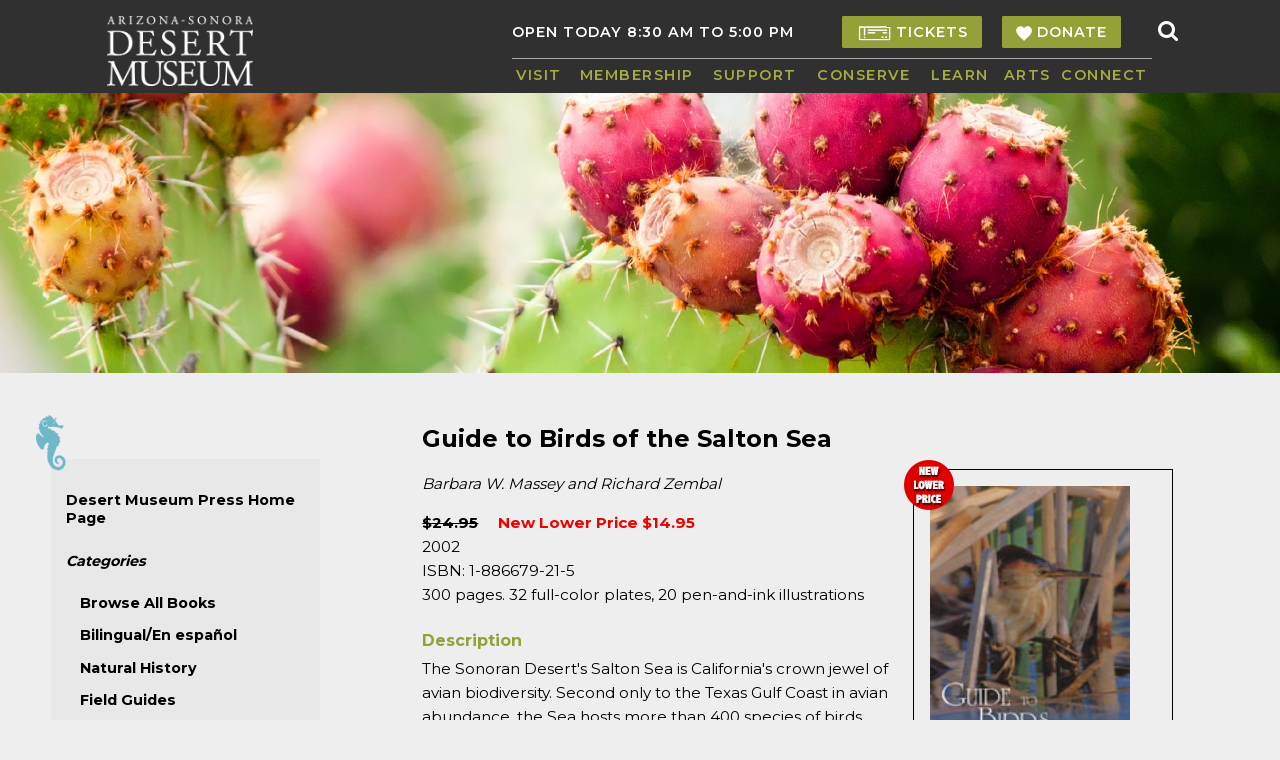

--- FILE ---
content_type: text/html; charset=UTF-8
request_url: https://www.desertmuseum.org/books/book_detail.php?press_id=22
body_size: 8378
content:
<!DOCTYPE HTML>
<html xmlns="http://www.w3.org/1999/xhtml" lang="en">

<head>
 <meta http-equiv="Content-type" content="text/html;charset=UTF-8" />
 <meta name="viewport" content="width=device-width, initial-scale=1" />
 <title>Book from the Desert Museum Press</title>

 <link href="/styles/pages.css" rel="stylesheet" type="text/css" />
 <link href="/styles/menu.css" rel="stylesheet" type="text/css" />
 <link href="/styles/search.css" rel="stylesheet" type="text/css" />
 <link href="https://cdnjs.cloudflare.com/ajax/libs/font-awesome/4.3.0/css/font-awesome.min.css" rel="stylesheet" type="text/css">
 <link href="/styles/content.css" rel="stylesheet" type="text/css" />
 <link href="/styles/footer.css" rel="stylesheet" type="text/css" />
 <link href="/styles/simplepop.css" rel="stylesheet" type="text/css" />
 <link href="/styles/sidemenu.css" rel="stylesheet" type="text/css" />

 <meta name="msapplication-TileColor" content="#ffc40d" />
 <meta name="msapplication-TileImage" content="/mstile-144x144.png" />
 <meta name="theme-color" content="#ffffff" />

<script src="//assets.adobedtm.com/c876840ac68fc41c08a580a3fb1869c51ca83380/satelliteLib-0b2f01863af3a966a8a1cb4672184dd2fc855f83.js"></script>

<!-- Add Google Tag Manager per Dark Horse Media August 15 2025 -->

<!-- Google Tag Manager -->
<script>(function(w,d,s,l,i){w[l]=w[l]||[];w[l].push({'gtm.start':
new Date().getTime(),event:'gtm.js'});var f=d.getElementsByTagName(s)[0],
j=d.createElement(s),dl=l!='dataLayer'?'&l='+l:'';j.async=true;j.src=
'https://www.googletagmanager.com/gtm.js?id='+i+dl;f.parentNode.insertBefore(j,f);
})(window,document,'script','dataLayer','GTM-MP5FXFNX');</script>
<!-- End Google Tag Manager -->

<!-- Add tracking pixel as per Dark Horse Media July 5 2023 -->

<script src ="https://cdn01.basis.net/assets/up.js?um=1"></script>
<script>
               cntrUpTag.track('cntrData', 'e14c2b31c936c5ee');
</script>

<!-- Facebook Pixel Code -->
<script>
!function(f,b,e,v,n,t,s)
{if(f.fbq)return;n=f.fbq=function(){n.callMethod?
n.callMethod.apply(n,arguments):n.queue.push(arguments)};
if(!f._fbq)f._fbq=n;n.push=n;n.loaded=!0;n.version='2.0';
n.queue=[];t=b.createElement(e);t.async=!0;
t.src=v;s=b.getElementsByTagName(e)[0];
s.parentNode.insertBefore(t,s)}(window,document,'script',
'https://connect.facebook.net/en_US/fbevents.js');
fbq('init', '158415091675189'); 
fbq('track', 'PageView');
</script>
<!-- End Facebook Pixel Code -->


<!-- Sojern Tag v6_js, Pixel Version: 1 added by Liz Kemp 10-10-2022 per Brian Denham -->
<script>
(function () {
/* Please fill the following values. */
var params = {
pc: "Book from the Desert Museum Press", /* Page Category */
sha256_eml: "", /* Hashed Email SHA256 */
sha1_eml: "", /* Hashed Email SHA1 */
md5_eml: "", /* Hashed Email MD5 */
ccid: "" /* Client Cookie id */
};
/* Please do not modify the below code. */
var cid = [];
var paramsArr = [];
var cidParams = [];
var pl = document.createElement('script');
var defaultParams = {"vid":"tou"};
for(key in defaultParams) { params[key] = defaultParams[key]; };
for(key in cidParams) { cid.push(params[cidParams[key]]); };
params.cid = cid.join('|');
for(key in params) { paramsArr.push(key + '=' + encodeURIComponent(params[key])) };
pl.type = 'text/javascript';
pl.async = true;
pl.src = 'https://beacon.sojern.com/pixel/p/343461?f_v=v6_js&p_v=1&' + paramsArr.join('&');
(document.getElementsByTagName('head')[0] ||
document.getElementsByTagName('body')[0]).appendChild(pl);
})();
</script>
<!-- End Sojern Tag -->

</head>

<body>

<!-- Add Google Tag Manager per Dark Horse Media August 15 2025 -->
<!-- Google Tag Manager (noscript) -->
<noscript><iframe src="https://www.googletagmanager.com/ns.html?id=GTM-MP5FXFNX"
height="0" width="0" style="display:none;visibility:hidden"></iframe></noscript>
<!-- End Google Tag Manager (noscript) -->

<noscript>
 <img height="1" width="1" src="https://www.facebook.com/tr?id=158415091675189&ev=PageView&noscript=1" alt=" " />
</noscript>
<!--
<noscript>
 <img height="1" width="1" src="https://www.facebook.com/tr?id=655245834660271&amp;ev=PageView&amp;noscript=1" alt=" " />
</noscript>
-->

<script>
  (function(i,s,o,g,r,a,m){i['GoogleAnalyticsObject']=r;i[r]=i[r]||function(){
  (i[r].q=i[r].q||[]).push(arguments)},i[r].l=1*new Date();a=s.createElement(o),
  m=s.getElementsByTagName(o)[0];a.async=1;a.src=g;m.parentNode.insertBefore(a,m)
  })(window,document,'script','https://www.google-analytics.com/analytics.js','ga');

  ga('create', 'UA-88957736-1', 'auto');
  ga('send', 'pageview');

</script>

<!-- Google tag (gtag.js) - Added March 2024 per Dark Horse request --> 
<script async src="https://www.googletagmanager.com/gtag/js?id=G-6TZ36H718P">
</script> 
<script> window.dataLayer = window.dataLayer || []; function gtag(){dataLayer.push(arguments);} gtag('js', new Date()); gtag('config', 'G-6TZ36H718P'); 
</script> 

<p class="hidden">Book from the Desert Museum Press - <a href="#main">Skip Links</a></p>

<div id="top">
 <div id="toplogo">
 <a href="/"><img src="/images/design/asdm_logo_white.png" alt="Arizona-Sonora Desert Museum" /></a>
 </div>
 <div id="toplinks">

 <input id="msearch__trigger" class="msearch__trigger" type="checkbox" />
 <label for="msearch__trigger">
 <div id="mglass">
    <span style="font-size: 2em; color: #C6C6C6;" class="fa fa-search msearch__button msearch__button-open"></span>
    <span class="msearch__button msearch__button-close">&times;</span>
 </div>
 </label>
 <div id="msearch">
   <form action="https://search.freefind.com/find.html" method="get" accept-charset="utf-8" target="_self">
     <input type="hidden" name="si" value="80332792" />
     <input type="hidden" name="pid" value="r" />
     <input type="hidden" name="n" value="0" />
     <input type="hidden" name="_charset_" value="" />
     <input type="hidden" name="bcd" value="&#247;" />
     <input type="text" name="query"  value="" style="border: 1px #000000 solid; width: 90%; margin: 1em 0em; font-size: 125%;" placeholder="search for..." />
   </form>
 </div>

<form class="search" style="float: right;" action="https://search.freefind.com/find.html" method="get" accept-charset="utf-8" target="_self">
  <div class="search__wrapper">
    <input type="text" name="query" placeholder="Search for..." class="search__field">
    <input type="hidden" name="si" value="80332792" />
    <input type="hidden" name="pid" value="r" />
    <input type="hidden" name="n" value="0" />
    <input type="hidden" name="_charset_" value="" />
    <input type="hidden" name="bcd" value="&#247;" />
    <button type="submit" class="fa fa-search search__icon"></button>
  </div>
</form>

    <span id="open" style="padding-right: 3em;"><a href="/visit/">OPEN TODAY 
8:30 AM TO 5:00 PM</a></span>
<!--
   <div id="topweather">
<script src='https://darksky.net/widget/default-small/32.24357238415621,-111.16682958984376/us12/en.js?width=100%&height=70&title=Full Forecast&textColor=ffffff&bgColor=303030&transparency=true&skyColor=undefined&fontFamily=Default&customFont=&units=us'></script>
  </div> 
-->

   <span id="quicklinks">
<!--    <a href="/visit/hours.php" style="padding-right: 0em; padding-left: 3em;">RATES</a> -->

<!--    <a href="/adoptions/">ADOPT</a> -->
    <span class="purchasebutton"><a href="https://tickets.desertmuseum.org/E-Commerce/ItemList.aspx?node_id=14" style="padding: 0.5em 1em 0.5em 1em!important;"><img src="/images/design/white_tickets_icon.png" alt="Ticket" style="vertical-align: middle;" /> TICKETS</a></span>
    <span class="purchasebutton" style="margin-left: 1em;"><a href="/support/ongoing/donate.php" style="padding: 0.5em 1em!important;"><img src="/images/design/white-heart-icon_16.png" alt="Heart" style="vertical-align: middle;" /> DONATE</a></span>
   </span>

  <input id="menubar__trigger" class="menubar__trigger" type="checkbox" />
  <label for="menubar__trigger">
   <div id="hamburger">
    <span class="menubar__button menubar__button-open"></span>
    <span class="menubar__button menubar__button-open"></span>
    <span class="menubar__button menubar__button-open"></span>
    <span class="menubar__button menubar__button-close">&times;</span>
   </div>
  </label>
  <div id="menubar">
   <ul>
    <li style="text-align: left; width: 9%;"><a href="/visit/">Visit</a>
     <ul>
      <li>
       &nbsp;
       <div class="menuimagefloat"><img src="/images/design/menuimage_visit.jpg" alt="Family enjoying the grounds" /><br /><a href="/center/edu/schools.php">Teachers - Bring Your Class!</a></div>
      </li>
      <li><a href="/visit/">Hours &amp; Admission</a><hr /></li>
      <li><a href="/about/faq.php">Know Before You Go</a><hr /></li>
      <li><a href="/visit/map.php">Directions &amp; Map</a><hr /></li>
      <li><a href="/visit/thingstoseeanddo.php">Things to See &amp; Do</a><hr /></li>
      <li><a href="/visit/food.php">Shop &amp; Dine</a><hr /></li>
      <li><a href="/groups/">Group Visits</a><hr /></li>
      <li><a href="/visit/mobilitydevices/">Accessibility</a><hr /></li>
      <li><a href="/calendar/">Upcoming Events</a><hr /></li>
      <li><a href="/visit/rental_facilities.php">Private Rentals</a></li>
     </ul>
    </li>
    <li style="width: 21%;"><a href="/members/">Membership</a>
     <ul>
      <li>
       &nbsp;
       <div class="menuimagefloat"><img src="/images/design/menuimage_membership.jpg" alt="Docent interpreting to family" /><br /><a href="/members/">Become a Member!</a></div>
      </li>
      <li><a href="/members/">Join our Pack</a><hr /></li>
      <li><a href="https://tickets.desertmuseum.org/E-Commerce/renewpass.aspx">Renew</a><hr /></li>
      <li><a href="/members/faq.php">Membership FAQs</a></li>
      <li class="empty" style="background-image: none;">&nbsp;<hr /></li>
      <li class="empty" style="background-image: none;">&nbsp;<hr /></li>
      <li class="empty" style="background-image: none;">&nbsp;<hr /></li>
      <li class="empty" style="background-image: none;">&nbsp;<hr /></li>
      <li class="empty" style="background-image: none;">&nbsp;<hr /></li>
     </ul>
    </li>
    <li style="width: 16%;"><a href="/support/">Support</a>
     <ul>
      <li>
       &nbsp;
       <div class="menuimagefloat"><img src="/images/design/menuimage_support.jpg" alt="Plush bat holding small real bat" /><br /><a href="/support/ongoing/donate.php">Be a Desert Hero! Donate today!</a></div>
      </li>
      <li><a href="/support/ongoing/donate.php">Donate Now</a><hr /></li>
      <li><a href="/support/planned/">Planned Giving</a><hr /></li>
      <li><a href="/support/ongoing/memorial.php">Tribute Gifts</a><hr /></li>
      <li><a href="/support/ongoing/annual_fund.php">Annual Fund</a><hr /></li>
      <li><a href="/annualreport">Annual Report</a><hr /></li>
      <li><a href="/support/events/gala_2026/">2026 Gala</a><hr /></li>
      <li><a href="/support/ongoing/cars.php">CARS Program</a><hr /></li>
      <!-- <li><a href="/adoptions/">Adopt</a><hr /></li> -->
      <li><a href="/support/wishlist/">Wish List</a><hr /></li>
      <li><a href="/about/volunteer.php">Volunteer</a></li>
     </ul>
    </li>
    <li style="width: 18%;"><a href="/center/">Conserve</a>
     <ul>
      <li>
       &nbsp;
       <div class="menuimagefloat"><img src="/images/design/menuimage_conserve.jpg" alt="Child with butterfly on hand" /><br /><a href="/center/green_initiatives.php">Green Initiatives</a></div>
      </li>
      <li><a href="/center/research.php">Research &amp; Conservation</a><hr /></li>
      <li><a href="/buffelgrass/">Buffelgrass</a><hr /></li>
      <li><a href="/center/pollinator_projects.php">Pollinators</a><hr /></li>
      <li><a href="/members/sonorensis/">Sonorensis Online</a></li>
      <li class="empty" style="background-image: none;">&nbsp;<hr /></li>
      <li class="empty" style="background-image: none;">&nbsp;<hr /></li>
      <li class="empty" style="background-image: none;">&nbsp;<hr /></li>
      <li class="empty" style="background-image: none;">&nbsp;<hr /></li>
     </ul>
    </li>
    <li style="width: 12%;"><a href="/center/edu/">Learn</a>
     <ul>
      <li>
       &nbsp;
       <div class="menuimagefloat"><img src="/images/design/menuimage_learn.jpg" alt="Educator with Ringtail" /><br /><a target="_blank" href="/center/edu/dtdo/donate_program.php">Gift a Virtual Program!</a></div>
      </li>
      <li><a href="/center/adults_families.php">Adult Programs and Trips</a><hr /></li>
      <li><a href="/center/edu/">School &amp; Youth Groups</a><hr /></li>
      <li><a href="/kids/just_for_kids.php">Camps &amp; Family Programs</a><hr /></li>
      <li><a href="/center/edu/dtdo/">Virtual Programs</a><hr /></li>
      <!-- <li><a href="/books/">Books from the Desert Museum</a><hr /></li> -->
      <li><a target="_blank" href="https://blog.desertmuseum.org/">Blog</a></li>
      <!-- <li><a target="_blank" href="http://www.desertmuseumdigitallibrary.org/public/index.php">Photo Library</a></li> -->
      <li class="empty" style="background-image: none;">&nbsp;<hr /></li>
     </ul>
    </li>
    <li style="width: 9%;"><a target="_blank" href="http://www.desertmuseumarts.com/">Arts</a>
<!--
     <ul>
      <li>
       &nbsp;
       <div class="menuimagefloat"><img src="/images/design/menuimage_arts.jpg" alt="Arts" /><br /><a href="/poetry/">Poetry of the Sonoran Desert</a></div>
      </li>
      <li><a href="/arts/certificate.php">Certificate Program</a><hr /></li>
      <li><a href="/arts/instructors.php">Instructors</a><hr /></li>
      <li><a href="/arts/classes.php">Course Catalog &amp; Registration</a><hr /></li>
      <li><a href="/arts/calendar.php">Course Calendar</a><hr /></li>
      <li><a href="/arts/gallery.php">Exhibits</a><hr /></li>
      <li><a href="/poetry/">Woven Words</a></li>
      <li class="empty" style="background-image: none;">&nbsp;<hr /></li>
     </ul>
-->
    </li>
    <li style="text-align: right; width: 15%;"><a href="/about/">Connect</a>
     <ul>
      <li>
       &nbsp;
       <div class="menuimagefloat"><img src="/images/design/menuimage_connect.jpg" alt="Guest taking sunset photo with cellphone" /><br /><a href="https://facebook.com/desertmuseum" target="_blank">Share your photos!</a></div>
      </li>
      <li><a href="/about/staff.php">Contact Us</a><hr /></li>
      <li><a href="/about/">Overview &amp; History</a><hr /></li>
      <li><a href="/about/newsletters.php">Newsletters</a><hr /></li>
      <li><a href="/about/press.php">Press Office</a><hr /></li>
      <li><a href="/about/workopt.php">Jobs, Volunteering &amp; Internships</a><hr /></li>
      <li><a href="/about/landacknowledgement.php">Land Acknowledgement</a><hr /></li>
      <li><a href="/about/ticket_donations.php">Ticket Donations</a></li>
      <li class="empty" style="background-image: none;">&nbsp;<hr /></li>
     </ul>
    </li>
   </ul>
  </div>

    <div id="mb_open">
    <a href="/visit/">OPEN TODAY &nbsp;&nbsp;&nbsp;&nbsp;
8:30 AM TO 5:00 PM</a><br />
    <br />
    <a style="background-color: #303030;" target="_blank" href="https://tickets.desertmuseum.org/E-Commerce/ItemList.aspx?node_id=14">TICKETS</a>
    <a style="background-color: #303030;" href="/support/ongoing/donate.php">DONATE</a>
    </div>

 </div>
</div>
<div id="pagehead">
 <img src="/images/design/pageheads/pagehead.png" alt=" Page header image" />
</div>

<div id="leftsidebar">
  <div class="sidemenu">
    <img src="/images/design/sidebar_icon_press.png" alt="Silhouette Icon" style="position: absolute; height: 65px; top: -53px; left: -15px;" />


 <div class="sidemenuitems">
   <a href="/books/">Desert Museum Press Home Page</a>
   <!-- <a href="/books/new.php">New Releases</a> -->
   <span class="sidemenusubhead">Categories</span>
   <div class="subsidemenu">
    <a href="/books/cat_detail.php?prcat_id=13">Browse All Books</a>
    <a href="/books/cat_detail.php?prcat_id=1">Bilingual/En espa&ntilde;ol</a>
    <a href="/books/cat_detail.php?prcat_id=6">Natural History</a>
    <a href="/books/cat_detail.php?prcat_id=7">Field Guides</a>
    <a href="/books/cat_detail.php?prcat_id=14">GetGo Guide Series</a>
    <a href="/books/cat_detail.php?prcat_id=11">Children's Books</a>
    <a href="/books/cat_detail.php?prcat_id=8">Art Books</a>
    <a href="/books/cat_detail.php?prcat_id=9">Birding</a>
    <a href="/books/cat_detail.php?prcat_id=10">Gardening</a>
    <a href="/books/cat_detail.php?prcat_id=3">Books about the Desert Museum</a>
    <a href="/books/cat_detail.php?prcat_id=15">Sonoran Desert Series</a>
   </div>
   <a href="/books/appendices.php">Online Supplements and Appendices</a>
   <!-- <a href="/books/guidelines.php">Submission Guidelines</a> -->
</div>








	

	

	













 



  </div>

</div>
<div id="main">
<!-- 0.4008 -->
<h2>Guide to Birds of the Salton Sea</h2>

<div class="bookbuyblock">

<img src="/images/new_lower_price.png" alt="On Sale!" style="position: absolute; top: -10px; left: -10px; border: 0px;" />
  <img src="images/press_saltonsea200.jpg" width="200" alt="Cover: Guide to Birds of the Salton Sea" /><br /> 
<h4>Order here</h4>

<p>At this time, online book sales through the Desert Museum's web site have been temporarily disabled. We encourage you to visit us in person and browse our extensive book collection at our Gift Shops.</p>


<div>
 <a target="_blank" href="ASDMWholesaleOrderForm_Fillable.pdf">Wholesalers Order Form</a> (PDF)
</div>

</div>

<p>
<i>Barbara W. Massey and Richard Zembal</i>
</p>

<p>

<strong><span style="text-decoration: line-through;">$24.95</span> <span style="padding-left: 1em; color: #EE0000;">New Lower Price $14.95</span></strong><br />

2002<br />
ISBN: 1-886679-21-5<br />
300 pages. 32 full-color plates, 20 pen-and-ink illustrations<br />
</p>

<h4>Description</h4>

<p>The Sonoran Desert's Salton Sea is California's crown jewel of avian biodiversity. Second only to 
the Texas Gulf Coast in avian abundance, the Sea hosts more than 400 species of birds each year.
</p>
<p>This volume is the first full-length book to focus attention on the Sea's unique natural wonders and importance while providing a wealth of useful information for birders and naturalists.
</p>
<p>For readers wishing to visit the Salton Sea, this book provides detailed descriptions of 15 birding sites. Each site chapter has a brief description of the area and its vegetation, directions for getting there, a site map, a section on the birdlife, and a table listing birds seen, their abundance and seasonality. For those coming to the Salton Sea to see a specific bird, the book includes species accounts pinpointing where and when each species is most likely to be seen. <i>Guide to Birds of the Salton Sea</i> also includes chapters on nocturnal roosts, nesting, rare species, species of concern, as well as cumulative tables.
</p>
<h4>About the Authors</h4>
<p>Barbara Massey is a retired field biologist with extensive research on endangered coastal birds in southern California. Richard Zembal is a retired wildlife biologist who works on wildlife planning and management through the Santa Ana River Watershed Program.
</p>
<div style="width: 100%; padding-bottom: 1em;">
<a data-pin-do="buttonPin" data-pin-count="beside" data-pin-save="true" href="https://www.pinterest.com/pin/create/button/?url=http%3A%2F%2Fwww.desertmuseum.org%2Fbooks%2Fbook_detail.php%3Fpress_id%3D22&media=http%3A%2F%2Fwww.desertmuseum.org%2Fbooks%2Fimages%2Fpress_saltonsea200.jpg&description=Guide%20to%20Birds%20of%20the%20Salton%20Sea"></a>
</div>

<iframe src="http://www.facebook.com/plugins/like.php?href=http%3A%2F%2Fwww.desertmuseum.org%2Fbooks%2Fbook_detail.php%3Fpress_id%3D22&amp;layout=standard&amp;show_faces=true&amp;width=450&amp;action=like&amp;colorscheme=light&amp;height=80" style="border:none; overflow:hidden; width:450px; height:80px;"></iframe>

<script async defer src="//assets.pinterest.com/js/pinit.js"></script>

 </div>

<div id="bottomnavbar">
  <div class="sidemenu">
    <img src="/images/design/sidebar_icon_press.png" alt="Silhouette Icon" style="position: absolute; height: 65px; top: -53px; left: -15px;" />


 <div class="sidemenuitems">
   <a href="/books/">Desert Museum Press Home Page</a>
   <!-- <a href="/books/new.php">New Releases</a> -->
   <span class="sidemenusubhead">Categories</span>
   <div class="subsidemenu">
    <a href="/books/cat_detail.php?prcat_id=13">Browse All Books</a>
    <a href="/books/cat_detail.php?prcat_id=1">Bilingual/En espa&ntilde;ol</a>
    <a href="/books/cat_detail.php?prcat_id=6">Natural History</a>
    <a href="/books/cat_detail.php?prcat_id=7">Field Guides</a>
    <a href="/books/cat_detail.php?prcat_id=14">GetGo Guide Series</a>
    <a href="/books/cat_detail.php?prcat_id=11">Children's Books</a>
    <a href="/books/cat_detail.php?prcat_id=8">Art Books</a>
    <a href="/books/cat_detail.php?prcat_id=9">Birding</a>
    <a href="/books/cat_detail.php?prcat_id=10">Gardening</a>
    <a href="/books/cat_detail.php?prcat_id=3">Books about the Desert Museum</a>
    <a href="/books/cat_detail.php?prcat_id=15">Sonoran Desert Series</a>
   </div>
   <a href="/books/appendices.php">Online Supplements and Appendices</a>
   <!-- <a href="/books/guidelines.php">Submission Guidelines</a> -->
</div>








	

	

	













 



  </div>

</div>

 <div id="footer">

<!-- Begin Mailchimp Signup Form -->
<div id="mc_embed_signup">
<div class="photo" style="padding-bottom: 0em;">
 <img src="/images/mail-fox.png" style="max-width: 175px; position: relative; top: -30px;" alt="Fox with envelope in its mouth" />
</div>
<h4>Stay connected with the creatures and cacti. Sign up for our <span style="white-space: nowrap;">e-newsletter</span> today!</h4>

 <form action="https://desertmuseum.us20.list-manage.com/subscribe/post?u=cf1e9cd5b3cc377073c946223&amp;id=48e0d8f61e" method="post" id="mc-embedded-subscribe-form" name="mc-embedded-subscribe-form" class="validate" target="_blank" novalidate>
 <div id="mc_embed_signup_scroll">
  <div class="mc-field-group">
   <label for="mce-EMAIL" style="display: none;">Email Address
   </label>
   <input style="vertical-align: top; color: #000000;" size="40" placeholder="Email Address" type="email" value="" name="EMAIL" class="required email" id="mce-EMAIL" /><input style="background-color: #93A136; color: #FFFFFF; font-weight: normal; font-size: 100%; vertical-align: top; border: none;" type="submit" value="Subscribe" name="subscribe" id="mc-embedded-subscribe" class="button" />
  </div>
  <div class="content__gdprLegal">
   <p style="font-size: 50%; line-height: 1.5em;">You can unsubscribe at any time by clicking the link in the footer of our emails. For information about our privacy practices, please <a href="/privacy.php">read our privacy policy</a>. We use Mailchimp as our marketing platform. By clicking below to subscribe, you acknowledge that your information will be transferred to Mailchimp for processing. <a href="https://mailchimp.com/legal/" target="_blank">Learn more about Mailchimp's privacy practices here.</a></p>
  </div>
 </div>
 <div id="mce-responses" class="clear">
  <div class="response" id="mce-error-response" style="display:none"></div>
  <div class="response" id="mce-success-response" style="display:none"></div>
 </div>    
 <!-- real people should not fill this in and expect good things - do not remove this or risk form bot signups-->
 <div style="position: absolute; left: -5000px;" aria-hidden="true"><input type="text" name="b_cf1e9cd5b3cc377073c946223_48e0d8f61e" tabindex="-1" value="" /></div>
</form>
</div>
<!-- End mc_embed_signup -->
<div style="clear: both;"></div>

  <div id="footerlinks">
   <ul>
   <li style="width: 10%;"><a href="/visit/map.php">directions</a></li>
   <li style="width: 15%;"><a href="/visit/hours.php">hours &amp; rates</a></li>
   <li style="width: 17%;"><a href="/about/workopt.php">jobs &amp; volunteers</a></li>
   <li style="width: 10%;"><a href="/about/staff.php">contact</a></li>
   <li style="width: 8%;"><a href="/about/faq.php">FAQ</a></li>
   <li style="width: 10%;"><a href="/privacy.php">privacy</a></li>
   <li style="width: 18%;"><a href="/about/termsshipreturn.php">terms &amp; conditions</a></li>
   <li style="width: 12%;"><a href="/visit/mobilitydevices/">accessibility</a></li>
   </ul>
  </div>

  <div id="footerimages">
  <a href="http://www.aza.org/"><img src="/images/design/azalogo.png" alt="Member of the Association of Zoos &amp; Aquariums" style="border: none; width: 150px; height: 47px; float: left; padding: 0px 25px 50px 35px;" /></a>
  <!-- <div style="float: right; padding: 1em 1em 0em 1em; position: relative; top: -30px;">
<script src='https://darksky.net/widget/default-small/32.24357238415621,-111.16682958984376/us12/en.js?width=100%&height=70&title=Full Forecast&textColor=ffffff&bgColor=303030&transparency=true&skyColor=undefined&fontFamily=Default&customFont=&units=us'></script>
  </div> -->
  <a href="http://validator.w3.org/check?uri=referer" target="_blank"><img src="/images/design/blank.gif" alt=" " style="border: none; width: 150px; height: 50px; float: right; padding: 10px 35px 0px 25px;" /></a>
  </div>

   <div id="socialmediabar">
    <a href="http://www.facebook.com/desertmuseum"><img src="/images/design/icon_facebook_white.png" alt="Find us on Facebook" title="Facebook" style="border: none; " /></a>
    <a href="http://www.instagram.com/desertmuseum/"><img src="/images/design/icon_instagram_white.png" alt="Follow us on Instagram" title="Instagram" style="border: none; " /></a>
    <a href="https://www.tiktok.com/@desertmuseum"><img src="/images/design/icon_tiktok_white.png" alt="Follow us on Tiktok" title="Tiktok" style="border: none; " /></a>
    <!-- <a href="https://www.threads.net/@desertmuseum"><img src="/images/design/icon_threads_white.png" alt="Follow us on Threads" title="Threads" style="border: none; " /></a> -->
    <!-- <a href="http://www.twitter.com/desertmuseum"><img src="/images/design/icon_twitter_white.png" alt="Follow us on X" title="X" style="border: none; " /></a> -->
    <a href="http://www.tripadvisor.com/Attraction_Review-g60950-d108867-Reviews-Arizona_Sonora_Desert_Museum-Tucson_Arizona.html"><img src="/images/design/icon_tripadvisor_white.png" alt="Read about us on Trip Advisor" title="TripAdvisor" style="border: none; " /></a>
    <a href="https://www.youtube.com/desertmuseum"><img src="/images/design/icon_youtube_white.png" alt="Follow us on YouTube" title="YouTube" style="border: none; " /></a>
    <a href="mailto:info@desertmuseum.org"><img src="/images/design/icon_email_white.png" alt="Email" title="Email Us" style="border: none; " /></a>
  </div>

  <div id="mb_footerlinks">
   <a href="/visit/map.php">directions</a>
   <a href="/visit/hours.php">hours &amp; rates</a>
   <a href="/about/workopt.php">jobs &amp; volunteers</a>
   <a href="/about/staff.php">contact</a>
   <a href="/about/faq.php">FAQ</a>
   <a href="/privacy.php">privacy</a>
   <a href="/about/termsshipreturn.php">terms &amp; conditions</a>
   <a href="/visit/mobilitydevices/">accessibility</a>
  </div>

  <div id="mb_footerimages">
  <a href="http://www.aza.org/"><img src="/images/design/azalogo.png" alt="Member of the Association of Zoos &amp; Aquariums" style="border: none; width: 150px; height: 47px;" /></a>
  </div>

  <div id="footertext">
   &copy; 2026 Arizona-Sonora Desert Museum <br /> <span class="address"><a href="http://maps.apple.com/?q=Arizona-Sonora+Desert+Museum&amp;address=2021,N+Kinney+Road,Tucson,Arizona" target="_blank">2021 N. Kinney Rd., Tucson AZ 85743 U.S.A.</a></span>
   <span class="mb_phoneemail"><strong>520.883.2702 &middot; <a href="mailto:info@desertmuseum.org">info@desertmuseum.org</a></strong></span><br />

<div class="backlink" style="font-weight: bold; font-size: 100%; clear: both; text-align: left;"><a href="/books/book_detail.php?print=y&amp;press_id=22">Printable Version</a><br/><span style="font-weight: normal; font-size:80%;">v2.2021.01.13</span><br /><span style="font-weight: normal; font-size:70%;">-218246</span></div>


   <div style="margin-top: 2em; margin-left: 25vw; text-align: right;">
   <div style="float: right;" id="google_translate_element"></div>
   <span style="padding-right: 1em; vertical-align: middle;">Translate this page:</span>
   <script>
   function googleTranslateElementInit() {
     new google.translate.TranslateElement({pageLanguage: 'en'}, 'google_translate_element');
   }
   </script>
   <script src="//translate.google.com/translate_a/element.js?cb=googleTranslateElementInit"></script>
   </div>


  </div>
 </div>


</body>

</html>
